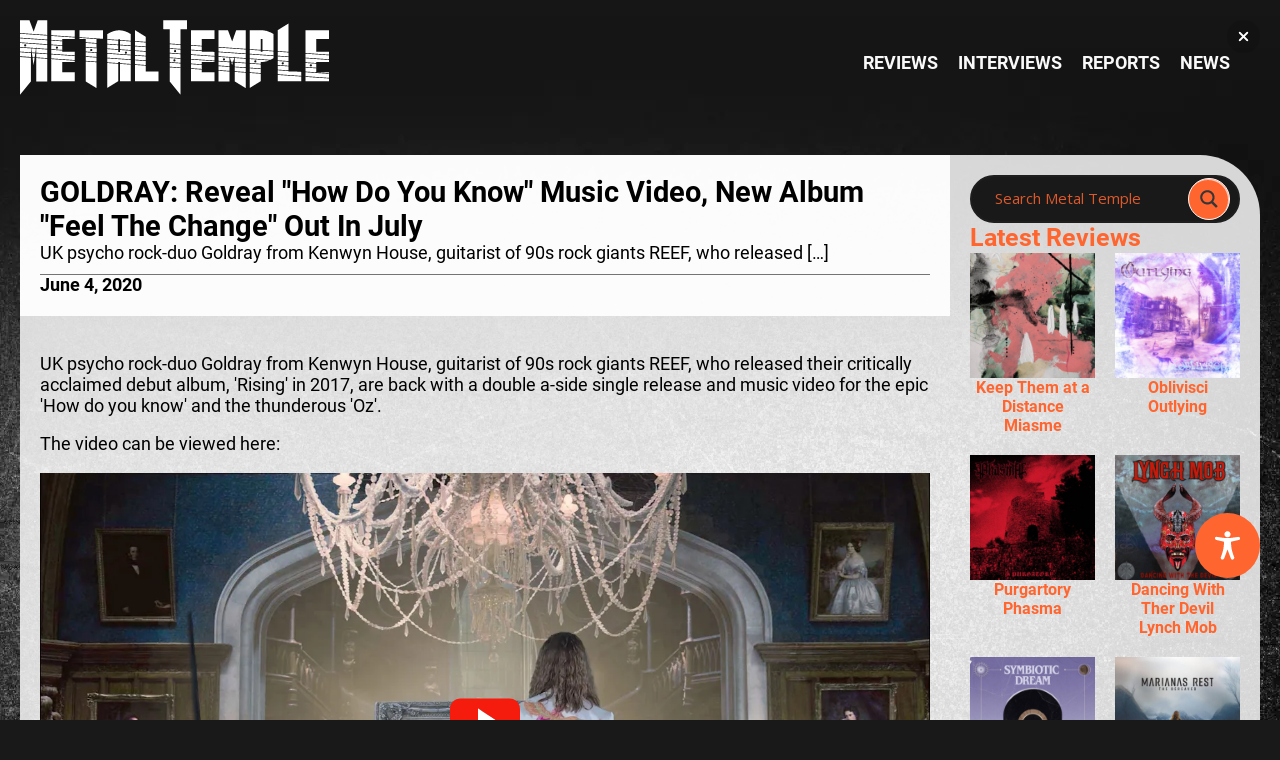

--- FILE ---
content_type: text/css
request_url: https://metal-temple.com/wp-content/cache/wpfc-minified/7lph2xb7/cbm66.css
body_size: 6438
content:
@font-face{font-family:Roboto;font-style:normal;font-weight:100;src:local("Roboto"),url(//metal-temple.com/wp-content/plugins/accessibility-onetap/assets/fonts/Roboto/Roboto-Thin.ttf) format("truetype");font-display:swap}@font-face{font-family:Roboto;font-style:normal;font-weight:300;src:local("Roboto"),url(//metal-temple.com/wp-content/plugins/accessibility-onetap/assets/fonts/Roboto/Roboto-Light.ttf) format("truetype");font-display:swap}@font-face{font-family:Roboto;font-style:normal;font-weight:400;src:local("Roboto"),url(//metal-temple.com/wp-content/plugins/accessibility-onetap/assets/fonts/Roboto/Roboto-Regular.ttf) format("truetype");font-display:swap}@font-face{font-family:Roboto;font-style:normal;font-weight:500;src:local("Roboto"),url(//metal-temple.com/wp-content/plugins/accessibility-onetap/assets/fonts/Roboto/Roboto-Medium.ttf) format("truetype");font-display:swap}@font-face{font-family:Roboto;font-style:normal;font-weight:700;src:local("Roboto"),url(//metal-temple.com/wp-content/plugins/accessibility-onetap/assets/fonts/Roboto/Roboto-Bold.ttf) format("truetype");font-display:swap}@font-face{font-family:Roboto;font-style:normal;font-weight:900;src:local("Roboto"),url(//metal-temple.com/wp-content/plugins/accessibility-onetap/assets/fonts/Roboto/Roboto-Black.ttf) format("truetype");font-display:swap}@font-face{font-family:Roboto;font-style:italic;font-weight:100;src:local("Roboto"),url(//metal-temple.com/wp-content/plugins/accessibility-onetap/assets/fonts/Roboto/Roboto-ThinItalic.ttf) format("truetype");font-display:swap}@font-face{font-family:Roboto;font-style:italic;font-weight:300;src:local("Roboto"),url(//metal-temple.com/wp-content/plugins/accessibility-onetap/assets/fonts/Roboto/Roboto-LightItalic.ttf) format("truetype");font-display:swap}@font-face{font-family:Roboto;font-style:italic;font-weight:400;src:local("Roboto"),url(//metal-temple.com/wp-content/plugins/accessibility-onetap/assets/fonts/Roboto/Roboto-Italic.ttf) format("truetype");font-display:swap}@font-face{font-family:Roboto;font-style:italic;font-weight:500;src:local("Roboto"),url(//metal-temple.com/wp-content/plugins/accessibility-onetap/assets/fonts/Roboto/Roboto-MediumItalic.ttf) format("truetype");font-display:swap}@font-face{font-family:Roboto;font-style:italic;font-weight:700;src:local("Roboto"),url(//metal-temple.com/wp-content/plugins/accessibility-onetap/assets/fonts/Roboto/Roboto-BoldItalic.ttf) format("truetype");font-display:swap}@font-face{font-family:Roboto;font-style:italic;font-weight:900;src:local("Roboto"),url(//metal-temple.com/wp-content/plugins/accessibility-onetap/assets/fonts/Roboto/Roboto-BlackItalic.ttf) format("truetype");font-display:swap}html.onetap-cursor-feature1{cursor:url(//metal-temple.com/wp-content/plugins/accessibility-onetap/assets/images/cursor1.png),default!important}html.onetap-cursor-feature2{cursor:url(//metal-temple.com/wp-content/plugins/accessibility-onetap/assets/images/cursor2.png),default!important}html.onetap-cursor-feature3{cursor:url(//metal-temple.com/wp-content/plugins/accessibility-onetap/assets/images/cursor3.png),default!important}body.elementor-editor-active .onetap-container-toggle{display:none!important}.bricks-is-editing .onetap-container-toggle{display:none!important}.oxygen-builder-body .onetap-container-toggle{display:none!important}body.vc_editor .onetap-container-toggle{display:none!important}body.fl-builder-edit .onetap-container-toggle{display:none!important}body.et-fb .onetap-container-toggle{display:none!important}body.tve_editor_page .onetap-container-toggle{display:none!important}body.siteorigin-panels-live-editor .onetap-container-toggle{display:none!important}body.seedprod-builder-active .onetap-container-toggle{display:none!important}[role=button]:not([disabled]):focus,[role=heading]:focus,[role=navigation]:focus,button:not([disabled]):focus,form:not([disabled]):focus,h1[tabindex="-1"]:focus,h2[tabindex="-1"]:focus,h3[tabindex="-1"]:focus,h4[tabindex="-1"]:focus,h5[tabindex="-1"]:focus,h6[tabindex="-1"]:focus,img:focus,nav:focus,picture:focus,svg:focus{border:1px solid currentcolor!important}.onetap-container-toggle button{border:2px solid transparent!important;background:0 0!important;padding:0!important;transition:transform .15s ease!important;width:auto!important;height:auto!important}.onetap-container-toggle button img{box-sizing:border-box!important}.onetap-container-toggle button:focus{border-radius:100%!important;color:#fff!important;transform:scale(1.05)!important}.onetap-container-toggle .onetap-toggle{z-index:10000000000000000!important;position:fixed!important;cursor:pointer!important;box-shadow:none!important}.onetap-container-toggle .onetap-toggle.design-border1:focus{outline:0!important}.onetap-container-toggle .onetap-toggle img{height:60px!important;width:60px!important;background:#0048fe!important;border-radius:50%!important;display:block!important}.onetap-container-toggle .onetap-toggle img.design-size1{padding:10px!important;width:50px!important;height:50px!important}.onetap-container-toggle .onetap-toggle img.design-size2{padding:15px!important;width:65px!important;height:65px!important}.onetap-container-toggle .onetap-toggle img.design-size3{padding:17.5px!important;width:80px!important;height:80px!important}.onetap-container-toggle .onetap-toggle img.design-border1{border:solid 2px #fff;box-shadow:0 0 0 4px #0048fe}.onetap-container-toggle .onetap-toggle svg{width:55px!important;fill:#111!important;border-radius:100%!important}.onetap-container-toggle .onetap-toggle svg:hover{box-shadow:0 0 0 5px rgba(0,0,0,.0509803922);border-radius:100px}nav.onetap-accessibility.onetap-plugin-onetap{box-sizing:border-box!important;padding:0!important;margin:0!important;text-align:left!important;line-height:1.7!important;letter-spacing:0!important;font-family:system-ui,-apple-system,BlinkMacSystemFont,"Segoe UI",Roboto,"Noto Sans",Ubuntu,Cantarell,"Helvetica Neue",Oxygen,"Fira Sans","Droid Sans",sans-serif!important;font-size:16px!important;max-width:580px!important;max-height:100vh!important;overflow:auto!important;position:fixed!important;z-index:10000000000000000!important;box-shadow:2px 8px 60px -2px rgba(0,0,0,.2)!important;top:0!important;-webkit-transition:all 750ms cubic-bezier(.23,1,.32,1)!important;-moz-transition:all 750ms cubic-bezier(.23,1,.32,1)!important;-o-transition:all 750ms cubic-bezier(.23,1,.32,1)!important;transition:all 750ms cubic-bezier(.23,1,.32,1)!important}nav.onetap-accessibility.onetap-plugin-onetap *{box-sizing:border-box!important}nav.onetap-accessibility.onetap-plugin-onetap button{border:1px solid transparent!important;background:0 0!important;white-space:normal!important;width:auto!important;height:auto!important;font-family:system-ui,-apple-system,BlinkMacSystemFont,"Segoe UI",Roboto,"Noto Sans",Ubuntu,Cantarell,"Helvetica Neue",Oxygen,"Fira Sans","Droid Sans",sans-serif!important;letter-spacing:0!important;text-transform:none!important;font-weight:400!important}nav.onetap-accessibility.onetap-plugin-onetap button:focus{border:1px solid currentcolor!important;outline-offset:0!important}nav.onetap-accessibility.onetap-plugin-onetap a,nav.onetap-accessibility.onetap-plugin-onetap h2,nav.onetap-accessibility.onetap-plugin-onetap h3,nav.onetap-accessibility.onetap-plugin-onetap p,nav.onetap-accessibility.onetap-plugin-onetap span{letter-spacing:0!important;text-transform:none!important;font-family:system-ui,-apple-system,BlinkMacSystemFont,"Segoe UI",Roboto,"Noto Sans",Ubuntu,Cantarell,"Helvetica Neue",Oxygen,"Fira Sans","Droid Sans",sans-serif!important;font-weight:400!important}nav.onetap-accessibility.onetap-plugin-onetap a{text-underline-offset:unset!important}nav.onetap-accessibility.onetap-plugin-onetap img{vertical-align:middle!important;display:inline-block!important}nav.onetap-accessibility.onetap-plugin-onetap svg{fill:#111!important}nav.onetap-accessibility.onetap-plugin-onetap.onetap-toggle-close{right:-580px!important}nav.onetap-accessibility.onetap-plugin-onetap header{padding:0!important;margin:0!important;top:unset!important;text-transform:unset!important;overflow:unset!important;width:auto!important;height:auto!important;z-index:unset!important}nav.onetap-accessibility.onetap-plugin-onetap section{padding:0!important;margin:0!important}nav.onetap-accessibility.onetap-plugin-onetap .onetap-container{width:100%!important}nav.onetap-accessibility.onetap-plugin-onetap .onetap-container .onetap-accessibility-settings{background:#eef1f5!important;height:100vh!important}nav.onetap-accessibility.onetap-plugin-onetap .onetap-container .onetap-accessibility-settings header.onetap-header-top{position:relative!important;display:block!important;opacity:1!important}nav.onetap-accessibility.onetap-plugin-onetap .onetap-container .onetap-accessibility-settings header.onetap-header-top::before{content:""!important;background:#0048fe!important;height:320px!important;width:100%!important;position:absolute!important;top:0!important}nav.onetap-accessibility.onetap-plugin-onetap .onetap-container .onetap-accessibility-settings header.onetap-header-top .onetap-languages{box-sizing:border-box!important;align-items:center!important;line-height:20px!important;fill:#fff!important;color:#fff!important;background-color:rgba(255,255,255,.1019607843)!important;border-radius:10rem!important;outline:0!important;Padding:8px 14px 8px 8px!important;min-width:110.969px!important;left:29px!important;top:18px!important;position:absolute!important;display:flex!important;flex-wrap:wrap!important;gap:10px!important;justify-content:space-between!important;cursor:pointer!important}nav.onetap-accessibility.onetap-plugin-onetap .onetap-container .onetap-accessibility-settings header.onetap-header-top .onetap-languages:hover{background-color:rgba(255,255,255,.2196078431)!important}nav.onetap-accessibility.onetap-plugin-onetap .onetap-container .onetap-accessibility-settings header.onetap-header-top .onetap-languages .onetap-icon{display:flex!important;flex-wrap:wrap!important;align-items:center!important;height:22px!important;width:22px!important}nav.onetap-accessibility.onetap-plugin-onetap .onetap-container .onetap-accessibility-settings header.onetap-header-top .onetap-languages .onetap-icon svg{font-size:18px!important;line-height:20px!important;width:1em!important;height:auto!important;fill:#fff!important}nav.onetap-accessibility.onetap-plugin-onetap .onetap-container .onetap-accessibility-settings header.onetap-header-top .onetap-languages .onetap-icon img{display:none!important}nav.onetap-accessibility.onetap-plugin-onetap .onetap-container .onetap-accessibility-settings header.onetap-header-top .onetap-languages .onetap-icon img.onetap-active{display:block!important;width:100%!important;height:auto!important}nav.onetap-accessibility.onetap-plugin-onetap .onetap-container .onetap-accessibility-settings header.onetap-header-top .onetap-languages .onetap-text{margin:0!important;padding:0!important}nav.onetap-accessibility.onetap-plugin-onetap .onetap-container .onetap-accessibility-settings header.onetap-header-top .onetap-languages .onetap-text span{margin:0!important;font-size:14px!important;line-height:20px!important;color:#fff!important}nav.onetap-accessibility.onetap-plugin-onetap .onetap-container .onetap-accessibility-settings header.onetap-header-top .onetap-languages .onetap-text img{transition:all .35s!important;height:auto!important;max-width:100%!important;border:none!important;border-radius:0!important;box-shadow:none!important;width:10px!important;margin-left:3px!important}nav.onetap-accessibility.onetap-plugin-onetap .onetap-container .onetap-accessibility-settings header.onetap-header-top .onetap-languages.onetap-active .onetap-text img{transform:rotate(180deg)!important}nav.onetap-accessibility.onetap-plugin-onetap .onetap-container .onetap-accessibility-settings header.onetap-header-top .onetap-list-of-languages{border-radius:8px!important;background:#eef1f5!important;position:absolute!important;top:65px!important;left:29px!important;min-width:171px!important;z-index:10000000000000000!important}nav.onetap-accessibility.onetap-plugin-onetap .onetap-container .onetap-accessibility-settings header.onetap-header-top .onetap-list-of-languages ul{margin:0!important;padding:20px!important;list-style:none!important;height:500px!important;overflow:auto!important}nav.onetap-accessibility.onetap-plugin-onetap .onetap-container .onetap-accessibility-settings header.onetap-header-top .onetap-list-of-languages ul li{text-decoration:none!important;color:#111!important;font-size:15px!important;cursor:pointer!important;line-height:1.6!important;margin-bottom:10px!important;display:flex!important;flex-wrap:wrap!important;flex-direction:row-reverse!important;align-items:center!important;justify-content:start!important;gap:10px!important}nav.onetap-accessibility.onetap-plugin-onetap .onetap-container .onetap-accessibility-settings header.onetap-header-top .onetap-list-of-languages ul li:last-child{margin-bottom:0!important}nav.onetap-accessibility.onetap-plugin-onetap .onetap-container .onetap-accessibility-settings header.onetap-header-top .onetap-list-of-languages ul li button{display:flex!important;flex-wrap:wrap!important;flex-direction:row-reverse!important;gap:10px!important;color:#111!important;box-shadow:none!important;padding:0!important;line-height:normal!important;font-family:system-ui,-apple-system,BlinkMacSystemFont,"Segoe UI",Roboto,"Noto Sans",Ubuntu,Cantarell,"Helvetica Neue",Oxygen,"Fira Sans","Droid Sans",sans-serif!important;letter-spacing:0!important;text-transform:none!important;font-weight:400!important}nav.onetap-accessibility.onetap-plugin-onetap .onetap-container .onetap-accessibility-settings header.onetap-header-top .onetap-list-of-languages ul li button img{width:23px!important;height:auto!important}nav.onetap-accessibility.onetap-plugin-onetap .onetap-container .onetap-accessibility-settings header.onetap-header-top .onetap-close{display:flex;flex-wrap:nowrap!important;justify-content:center!important;align-items:center!important;z-index:10000000000000000!important;padding:8px!important;background:rgba(0,0,0,.1019607843)!important;border-radius:5em!important;top:20px!important;position:fixed!important;font-size:15px!important;line-height:1!important;cursor:pointer!important}nav.onetap-accessibility.onetap-plugin-onetap .onetap-container .onetap-accessibility-settings header.onetap-header-top .onetap-close:hover{background:rgba(0,0,0,.18)!important}nav.onetap-accessibility.onetap-plugin-onetap .onetap-container .onetap-accessibility-settings header.onetap-header-top .onetap-close svg{fill:#fff!important;width:15px!important;height:15px!important}nav.onetap-accessibility.onetap-plugin-onetap .onetap-container .onetap-accessibility-settings header.onetap-header-top .onetap-site-container{position:relative!important;top:85px!important;margin-bottom:85px!important}nav.onetap-accessibility.onetap-plugin-onetap .onetap-container .onetap-accessibility-settings header.onetap-header-top .onetap-site-container .onetap-site-info{min-height:235px!important}nav.onetap-accessibility.onetap-plugin-onetap .onetap-container .onetap-accessibility-settings header.onetap-header-top .onetap-site-container .onetap-site-info .onetap-image{width:47px!important;height:auto!important;margin:0 auto!important;margin-bottom:20px!important}nav.onetap-accessibility.onetap-plugin-onetap .onetap-container .onetap-accessibility-settings header.onetap-header-top .onetap-site-container .onetap-site-info .onetap-image svg{width:47px!important;height:41px!important}nav.onetap-accessibility.onetap-plugin-onetap .onetap-container .onetap-accessibility-settings header.onetap-header-top .onetap-site-container .onetap-site-info .onetap-title{margin-bottom:20px!important;text-align:center!important}nav.onetap-accessibility.onetap-plugin-onetap .onetap-container .onetap-accessibility-settings header.onetap-header-top .onetap-site-container .onetap-site-info .onetap-title span{display:block!important;color:#fff!important;padding:0!important;margin:0!important;font-size:28px!important;line-height:32px!important;font-weight:600!important;text-rendering:optimizespeed!important;word-break:break-word!important;text-align:center!important}nav.onetap-accessibility.onetap-plugin-onetap .onetap-container .onetap-accessibility-settings header.onetap-header-top .onetap-site-container .onetap-site-info .onetap-information{display:flex!important;justify-content:center!important;align-items:center!important;gap:15px!important;opacity:.85!important;color:#fff!important}nav.onetap-accessibility.onetap-plugin-onetap .onetap-container .onetap-accessibility-settings header.onetap-header-top .onetap-site-container .onetap-site-info .onetap-information .onetap-desc{margin:-11px 0 0 0!important}nav.onetap-accessibility.onetap-plugin-onetap .onetap-container .onetap-accessibility-settings header.onetap-header-top .onetap-site-container .onetap-site-info .onetap-information .onetap-desc p{text-align:center!important;color:#fff!important;font-weight:400!important;font-size:16px!important;line-height:1.5!important;margin:0!important}nav.onetap-accessibility.onetap-plugin-onetap .onetap-container .onetap-accessibility-settings header.onetap-header-top .onetap-site-container .onetap-site-info .onetap-information .onetap-desc p a{display:inline-block!important;color:#fff!important;text-decoration:underline!important;border:1px solid transparent!important}nav.onetap-accessibility.onetap-plugin-onetap .onetap-container .onetap-accessibility-settings header.onetap-header-top .onetap-site-container .onetap-site-info .onetap-information .onetap-desc p a:focus{border:1px solid #fff!important;outline:0!important}nav.onetap-accessibility.onetap-plugin-onetap .onetap-container .onetap-accessibility-settings header.onetap-header-top .onetap-site-container .onetap-site-info .onetap-information .onetap-statement button{cursor:pointer!important;text-align:center!important;color:#fff!important;font-weight:400!important;font-size:16px!important;line-height:1.5!important;padding:2px!important;box-shadow:none!important;position:relative!important;bottom:4px!important}nav.onetap-accessibility.onetap-plugin-onetap .onetap-container .onetap-accessibility-settings header.onetap-header-top .onetap-site-container .onetap-site-info .onetap-information .onetap-statement button::before{content:""!important;position:absolute!important;background:#fff!important;border-radius:100%!important;width:5px!important;height:5px!important;top:12px!important;left:-10px!important}nav.onetap-accessibility.onetap-plugin-onetap .onetap-container .onetap-accessibility-settings header.onetap-header-top .onetap-site-container .onetap-site-info .onetap-information .onetap-hide-toolbar button{cursor:pointer!important;text-align:center!important;color:#fff!important;font-weight:400!important;font-size:16px!important;line-height:1.5!important;padding:2px!important;box-shadow:none!important;position:relative!important;bottom:4px!important}nav.onetap-accessibility.onetap-plugin-onetap .onetap-container .onetap-accessibility-settings header.onetap-header-top .onetap-site-container .onetap-site-info .onetap-information .onetap-hide-toolbar button::before{content:""!important;position:absolute!important;background:#fff!important;border-radius:100%!important;width:5px!important;height:5px!important;top:12px!important;left:-10px!important}nav.onetap-accessibility.onetap-plugin-onetap .onetap-container .onetap-accessibility-settings .onetap-features-container{padding:0 25px 0 25px!important;background:#eef1f5!important}nav.onetap-accessibility.onetap-plugin-onetap .onetap-container .onetap-accessibility-settings .onetap-features-container .onetap-features{background:#fff!important;padding:25px 25px 25px 25px!important;border-radius:12px 12px 12px 12px!important;display:flex!important;flex-wrap:wrap!important;gap:18px!important;position:relative!important;z-index:999!important;width:100%!important}nav.onetap-accessibility.onetap-plugin-onetap .onetap-container .onetap-accessibility-settings .onetap-features-container .onetap-features .onetap-box-feature{box-sizing:border-box!important;position:relative!important;width:calc(33.333% - 12px)!important;padding:1.25em 1.25em 1.25em 1.25em!important;border-style:solid!important;border-width:1px 1px 1px 1px!important;border-color:#ddd!important;border-radius:8px 8px 8px 8px!important;min-height:135px!important;display:flex!important;flex-direction:column!important;justify-content:center!important;align-items:center!important;transition:background .3s,border .3s,border-radius .3s,box-shadow .3s!important;cursor:pointer!important;-webkit-user-select:none!important;-moz-user-select:none!important;-ms-user-select:none!important;user-select:none!important}nav.onetap-accessibility.onetap-plugin-onetap .onetap-container .onetap-accessibility-settings .onetap-features-container .onetap-features .onetap-box-feature .onetap-message,nav.onetap-accessibility.onetap-plugin-onetap .onetap-container .onetap-accessibility-settings .onetap-features-container .onetap-features .onetap-box-feature .onetap-warning{display:none!important}nav.onetap-accessibility.onetap-plugin-onetap .onetap-container .onetap-accessibility-settings .onetap-features-container .onetap-features .onetap-box-feature.unsupported-message.active,nav.onetap-accessibility.onetap-plugin-onetap .onetap-container .onetap-accessibility-settings .onetap-features-container .onetap-features .onetap-box-feature.unsupported-message:hover{display:flex!important}nav.onetap-accessibility.onetap-plugin-onetap .onetap-container .onetap-accessibility-settings .onetap-features-container .onetap-features .onetap-box-feature.unsupported-message.active .onetap-message,nav.onetap-accessibility.onetap-plugin-onetap .onetap-container .onetap-accessibility-settings .onetap-features-container .onetap-features .onetap-box-feature.unsupported-message:hover .onetap-message{display:block!important;position:absolute!important;bottom:105%!important;left:73%!important;background:#000!important;padding:12px!important;border-radius:8px!important;width:320px!important}nav.onetap-accessibility.onetap-plugin-onetap .onetap-container .onetap-accessibility-settings .onetap-features-container .onetap-features .onetap-box-feature.unsupported-message.active .onetap-message::before,nav.onetap-accessibility.onetap-plugin-onetap .onetap-container .onetap-accessibility-settings .onetap-features-container .onetap-features .onetap-box-feature.unsupported-message:hover .onetap-message::before{content:""!important;position:absolute!important;top:100%!important;left:6%!important;margin-left:-5px!important;border-width:7px!important;border-style:solid!important;border-color:#000 transparent transparent transparent!important}nav.onetap-accessibility.onetap-plugin-onetap .onetap-container .onetap-accessibility-settings .onetap-features-container .onetap-features .onetap-box-feature.unsupported-message.active .onetap-message .title,nav.onetap-accessibility.onetap-plugin-onetap .onetap-container .onetap-accessibility-settings .onetap-features-container .onetap-features .onetap-box-feature.unsupported-message:hover .onetap-message .title{color:#fff!important;font-weight:600!important;font-size:16px!important;display:block!important;text-align:left!important;margin-bottom:8px!important}nav.onetap-accessibility.onetap-plugin-onetap .onetap-container .onetap-accessibility-settings .onetap-features-container .onetap-features .onetap-box-feature.unsupported-message.active .onetap-message .desc,nav.onetap-accessibility.onetap-plugin-onetap .onetap-container .onetap-accessibility-settings .onetap-features-container .onetap-features .onetap-box-feature.unsupported-message:hover .onetap-message .desc{color:#fff!important;font-size:15px!important;display:block!important;text-align:left!important}nav.onetap-accessibility.onetap-plugin-onetap .onetap-container .onetap-accessibility-settings .onetap-features-container .onetap-features .onetap-box-feature.unsupported-message.active .onetap-message a.link,nav.onetap-accessibility.onetap-plugin-onetap .onetap-container .onetap-accessibility-settings .onetap-features-container .onetap-features .onetap-box-feature.unsupported-message:hover .onetap-message a.link{color:#fff!important;text-decoration:underline!important}nav.onetap-accessibility.onetap-plugin-onetap .onetap-container .onetap-accessibility-settings .onetap-features-container .onetap-features .onetap-box-feature.unsupported-message .onetap-warning{display:block!important;position:absolute!important;top:5px!important;right:10px!important}nav.onetap-accessibility.onetap-plugin-onetap .onetap-container .onetap-accessibility-settings .onetap-features-container .onetap-features .onetap-box-feature .onetap-icon .onetap-icon-animation{font-size:30px!important;margin-bottom:15px!important;display:block!important}nav.onetap-accessibility.onetap-plugin-onetap .onetap-container .onetap-accessibility-settings .onetap-features-container .onetap-features .onetap-box-feature .onetap-icon .onetap-icon-animation svg{width:1em!important;height:1em!important;display:block!important;fill:#111!important}nav.onetap-accessibility.onetap-plugin-onetap .onetap-container .onetap-accessibility-settings .onetap-features-container .onetap-features .onetap-box-feature .onetap-title span{display:block!important;font-size:14px!important;color:#111!important;margin:0 0 17px 0!important;text-align:center!important;line-height:1.2!important;word-break:break-word!important;letter-spacing:0!important;text-transform:none!important;font-family:system-ui,-apple-system,BlinkMacSystemFont,"Segoe UI",Roboto,"Noto Sans",Ubuntu,Cantarell,"Helvetica Neue",Oxygen,"Fira Sans","Droid Sans",sans-serif!important;font-weight:400!important}nav.onetap-accessibility.onetap-plugin-onetap .onetap-container .onetap-accessibility-settings .onetap-features-container .onetap-features .onetap-box-feature .onetap-title p.onetap-option-levels{display:flex!important;margin:0!important;justify-content:center!important}nav.onetap-accessibility.onetap-plugin-onetap .onetap-container .onetap-accessibility-settings .onetap-features-container .onetap-features .onetap-box-feature .onetap-title p.onetap-option-levels span.onetap-level{height:4px!important;background:#d4dae3!important;width:28.9px!important;border-radius:8px!important;display:block!important;margin:0!important}nav.onetap-accessibility.onetap-plugin-onetap .onetap-container .onetap-accessibility-settings .onetap-features-container .onetap-features .onetap-box-feature .onetap-title p.onetap-option-levels span.onetap-level.onetap-level2{margin:0 2px!important}nav.onetap-accessibility.onetap-plugin-onetap .onetap-container .onetap-accessibility-settings .onetap-features-container .onetap-features .onetap-box-feature:hover{border-color:#0048fe!important;box-shadow:0 0 0 1px #0048fe!important}nav.onetap-accessibility.onetap-plugin-onetap .onetap-container .onetap-accessibility-settings .onetap-features-container .onetap-features .onetap-box-feature:hover .onetap-title span{color:#0048fe!important}nav.onetap-accessibility.onetap-plugin-onetap .onetap-container .onetap-accessibility-settings .onetap-features-container .onetap-features .onetap-box-feature:focus{border:2px solid #0048fe!important;color:#111!important;transition:none!important}nav.onetap-accessibility.onetap-plugin-onetap .onetap-container .onetap-accessibility-settings .onetap-features-container .onetap-features .onetap-box-feature.onetap-active .onetap-icon .onetap-icon-animation svg{fill:#0048fe!important}nav.onetap-accessibility.onetap-plugin-onetap .onetap-container .onetap-accessibility-settings .onetap-features-container .onetap-features .onetap-box-feature.onetap-active .onetap-title span{color:#0048fe!important}nav.onetap-accessibility.onetap-plugin-onetap .onetap-container .onetap-accessibility-settings .onetap-features-container .onetap-features .onetap-box-feature.onetap-lv1 .onetap-title p.onetap-option-levels span.onetap-level.onetap-level1{background:#0048fe!important}nav.onetap-accessibility.onetap-plugin-onetap .onetap-container .onetap-accessibility-settings .onetap-features-container .onetap-features .onetap-box-feature.onetap-lv2 .onetap-title p.onetap-option-levels span.onetap-level.onetap-level1,nav.onetap-accessibility.onetap-plugin-onetap .onetap-container .onetap-accessibility-settings .onetap-features-container .onetap-features .onetap-box-feature.onetap-lv2 .onetap-title p.onetap-option-levels span.onetap-level.onetap-level2{background:#0048fe!important}nav.onetap-accessibility.onetap-plugin-onetap .onetap-container .onetap-accessibility-settings .onetap-features-container .onetap-features .onetap-box-feature.onetap-lv3 .onetap-title p.onetap-option-levels span.onetap-level.onetap-level1,nav.onetap-accessibility.onetap-plugin-onetap .onetap-container .onetap-accessibility-settings .onetap-features-container .onetap-features .onetap-box-feature.onetap-lv3 .onetap-title p.onetap-option-levels span.onetap-level.onetap-level2,nav.onetap-accessibility.onetap-plugin-onetap .onetap-container .onetap-accessibility-settings .onetap-features-container .onetap-features .onetap-box-feature.onetap-lv3 .onetap-title p.onetap-option-levels span.onetap-level.onetap-level3{background:#0048fe!important}nav.onetap-accessibility.onetap-plugin-onetap .onetap-container .onetap-accessibility-settings .onetap-features-container .onetap-features .onetap-box-feature.onetap-lv1 .onetap-icon .onetap-icon-animation svg,nav.onetap-accessibility.onetap-plugin-onetap .onetap-container .onetap-accessibility-settings .onetap-features-container .onetap-features .onetap-box-feature.onetap-lv2 .onetap-icon .onetap-icon-animation svg,nav.onetap-accessibility.onetap-plugin-onetap .onetap-container .onetap-accessibility-settings .onetap-features-container .onetap-features .onetap-box-feature.onetap-lv3 .onetap-icon .onetap-icon-animation svg{fill:#0048fe!important}nav.onetap-accessibility.onetap-plugin-onetap .onetap-container .onetap-accessibility-settings .onetap-features-container .onetap-features .onetap-box-feature.onetap-lv1 .onetap-title span,nav.onetap-accessibility.onetap-plugin-onetap .onetap-container .onetap-accessibility-settings .onetap-features-container .onetap-features .onetap-box-feature.onetap-lv2 .onetap-title span,nav.onetap-accessibility.onetap-plugin-onetap .onetap-container .onetap-accessibility-settings .onetap-features-container .onetap-features .onetap-box-feature.onetap-lv3 .onetap-title span{color:#0048fe!important}nav.onetap-accessibility.onetap-plugin-onetap .onetap-container .onetap-accessibility-settings .onetap-feature-content{padding:25px 25px 0 25px!important;margin-top:-4.5em!important}nav.onetap-accessibility.onetap-plugin-onetap .onetap-container .onetap-accessibility-settings .onetap-features-container .onetap-features .onetap-remove-margin-title{margin-top:1px!important}nav.onetap-accessibility.onetap-plugin-onetap .onetap-container .onetap-accessibility-settings .onetap-features-container .onetap-features .onetap-remove-margin-title .onetap-title span{margin:0!important}nav.onetap-accessibility.onetap-plugin-onetap .onetap-container .onetap-accessibility-settings .onetap-divider-container{background:#eef1f5!important;padding:1em 25px 0 25px!important;width:100%!important;min-height:auto!important;margin:0!important}nav.onetap-accessibility.onetap-plugin-onetap .onetap-container .onetap-accessibility-settings .onetap-divider-container .onetap-divider{padding-top:15px!important;padding-bottom:15px!important}nav.onetap-accessibility.onetap-plugin-onetap .onetap-container .onetap-accessibility-settings .onetap-divider-container .onetap-divider .onetap-divider-separator{display:flex!important;flex-wrap:wrap!important;align-items:center!important;margin:0!important}nav.onetap-accessibility.onetap-plugin-onetap .onetap-container .onetap-accessibility-settings .onetap-divider-container .onetap-divider .onetap-divider-separator::after,nav.onetap-accessibility.onetap-plugin-onetap .onetap-container .onetap-accessibility-settings .onetap-divider-container .onetap-divider .onetap-divider-separator::before{content:""!important;display:block!important;flex-grow:1!important;border-block-start:1px solid #d4dae3!important}nav.onetap-accessibility.onetap-plugin-onetap .onetap-container .onetap-accessibility-settings .onetap-divider-container .onetap-divider .onetap-divider-separator .onetap-divider__text{color:#666c76!important;font-size:.875em!important;font-weight:600!important;text-transform:uppercase!important;line-height:20px!important;margin:0 10px!important;flex-shrink:0!important;max-width:95%!important}nav.onetap-accessibility.onetap-plugin-onetap .onetap-container .onetap-accessibility-settings .onetap-feature-colors .onetap-features .onetap-box-feature:nth-child(4),nav.onetap-accessibility.onetap-plugin-onetap .onetap-container .onetap-accessibility-settings .onetap-feature-colors .onetap-features .onetap-box-feature:nth-child(5),nav.onetap-accessibility.onetap-plugin-onetap .onetap-container .onetap-accessibility-settings .onetap-feature-colors .onetap-features .onetap-box-feature:nth-child(6){margin-top:1px!important}nav.onetap-accessibility.onetap-plugin-onetap .onetap-container .onetap-accessibility-settings .onetap-feature-navigation .onetap-features .onetap-box-feature .onetap-title span{margin:0!important}nav.onetap-accessibility.onetap-plugin-onetap .onetap-container .onetap-accessibility-settings .onetap-reset-settings{background:#eef1f5!important;padding:20px 25px 25px 25px!important}nav.onetap-accessibility.onetap-plugin-onetap .onetap-container .onetap-accessibility-settings .onetap-reset-settings button{font-size:15px!important;fill:#fff!important;color:#fff!important;background:#0048fe!important;padding:15px 15px 15px 15px!important;border:1px solid #0048fe!important;line-height:1.2!important;text-align:center!important;cursor:pointer!important;border-radius:6px!important;display:block!important;font-weight:600!important;width:100%!important}nav.onetap-accessibility.onetap-plugin-onetap .onetap-container .onetap-accessibility-settings .onetap-reset-settings button:focus{outline:2px solid currentcolor!important;color:#fff!important;outline-offset:-4px!important}nav.onetap-accessibility.onetap-plugin-onetap .onetap-container .onetap-accessibility-settings .onetap-footer-bottom{display:none!important}nav.onetap-accessibility.onetap-plugin-onetap .onetap-container .onetap-accessibility-settings .onetap-footer-bottom .onetap-accessibility-container{margin-bottom:10px!important;padding:25px 25px 25px 25px!important;border-style:solid!important;border-width:0 0 1px 0!important;border-color:#ddd!important;line-height:1.5!important;display:none!important}nav.onetap-accessibility.onetap-plugin-onetap .onetap-container .onetap-accessibility-settings .onetap-footer-bottom .onetap-accessibility-container ul.onetap-icon-list-items{list-style-type:none!important;margin:0!important;padding:0!important}nav.onetap-accessibility.onetap-plugin-onetap .onetap-container .onetap-accessibility-settings .onetap-footer-bottom .onetap-accessibility-container ul.onetap-icon-list-items li.onetap-icon-list-item{display:flex!important;flex-wrap:wrap!important;font-size:inherit!important;align-items:center!important;margin:0!important;padding:0!important;position:relative!important;list-style-type:none!important}nav.onetap-accessibility.onetap-plugin-onetap .onetap-container .onetap-accessibility-settings .onetap-footer-bottom .onetap-accessibility-container ul.onetap-icon-list-items li.onetap-icon-list-item .onetap-icon-list-icon{display:flex!important;flex-wrap:wrap!important;position:relative!important;top:0!important}nav.onetap-accessibility.onetap-plugin-onetap .onetap-container .onetap-accessibility-settings .onetap-footer-bottom .onetap-accessibility-container ul.onetap-icon-list-items li.onetap-icon-list-item .onetap-icon-list-icon svg{margin-right:3.5px!important;width:14px!important;height:14px!important;color:#666c76!important}nav.onetap-accessibility.onetap-plugin-onetap .onetap-container .onetap-accessibility-settings .onetap-footer-bottom .onetap-accessibility-container ul.onetap-icon-list-items li.onetap-icon-list-item .onetap-icon-list-text{padding-left:5px!important;color:#666c76!important}nav.onetap-accessibility.onetap-plugin-onetap .onetap-container .onetap-accessibility-settings .onetap-footer-bottom .onetap-divider-container{background:#fff!important;padding:0!important}nav.onetap-accessibility.onetap-plugin-onetap .onetap-container .accessibility-status-wrapper{padding:25px 25px 25px 25px!important;margin-top:-4.5em!important}nav.onetap-accessibility.onetap-plugin-onetap .onetap-container .accessibility-status-wrapper .accessibility-status-text{font-size:14px!important;color:#334155!important;line-height:22px!important;font-weight:400!important;background:#fff!important;padding:25px 25px 25px 25px!important;border-radius:12px!important;position:relative!important;z-index:999!important}nav.onetap-accessibility.onetap-plugin-onetap .onetap-container .accessibility-status-wrapper .accessibility-status-text button{display:flex!important;align-items:center!important;gap:5px!important;cursor:pointer!important;margin-bottom:20px!important;background:#edf1f5!important;font-size:.875rem!important;font-weight:400!important;line-height:20px!important;fill:#334155!important;color:#334155!important;border-radius:.375rem .375rem .375rem .375rem!important;padding:6px 10px 6px 10px!important}nav.onetap-accessibility.onetap-plugin-onetap .onetap-container .accessibility-status-wrapper .accessibility-status-text button:hover{background:#dae2ec!important}nav.onetap-accessibility.onetap-plugin-onetap .onetap-container .accessibility-status-wrapper .accessibility-status-text button:focus{border:1px solid #111!important}nav.onetap-accessibility.onetap-plugin-onetap .onetap-container .accessibility-status-wrapper .accessibility-status-text button svg{fill:#111!important;width:18px!important}nav.onetap-accessibility.onetap-plugin-onetap .onetap-container .accessibility-status-wrapper .accessibility-status-text h1{font-size:22px!important;font-weight:500!important;line-height:30px!important;color:#111!important}nav.onetap-accessibility.onetap-plugin-onetap .onetap-container .accessibility-status-wrapper .accessibility-status-text h2{font-size:20px!important;font-weight:500!important;line-height:28px!important;color:#111!important;margin:16px 0!important}nav.onetap-accessibility.onetap-plugin-onetap .onetap-container .accessibility-status-wrapper .accessibility-status-text h3{font-size:18px!important;font-weight:500!important;line-height:26px!important;color:#111!important;margin:16px 0!important}nav.onetap-accessibility.onetap-plugin-onetap .onetap-container .accessibility-status-wrapper .accessibility-status-text h4{font-size:16px!important;font-weight:500!important;line-height:24px!important;color:#111!important;margin:16px 0!important}nav.onetap-accessibility.onetap-plugin-onetap .onetap-container .accessibility-status-wrapper .accessibility-status-text h5{font-size:14px!important;font-weight:500!important;line-height:22px!important;color:#111!important;margin:16px 0!important}nav.onetap-accessibility.onetap-plugin-onetap .onetap-container .accessibility-status-wrapper .accessibility-status-text h6{font-size:13px!important;font-weight:500!important;line-height:20px!important;color:#111!important;margin:16px 0!important}nav.onetap-accessibility.onetap-plugin-onetap .onetap-container .accessibility-status-wrapper .accessibility-status-text p{font-size:14px!important;color:#334155!important;line-height:22px!important;font-weight:400!important}nav.onetap-accessibility.onetap-plugin-onetap .onetap-container .toolbar-hide-duration{padding:25px 25px 25px 25px!important;margin-top:-4.5em!important}nav.onetap-accessibility.onetap-plugin-onetap .onetap-container .toolbar-hide-duration .box-hide-duration{font-size:14px!important;color:#334155!important;line-height:22px!important;font-weight:400!important;background:#fff!important;padding:25px 25px 25px 25px!important;border-radius:12px!important;position:relative!important;z-index:999!important}nav.onetap-accessibility.onetap-plugin-onetap .onetap-container .toolbar-hide-duration .box-hide-duration form fieldset{padding:0!important;margin:0!important;border:none!important}nav.onetap-accessibility.onetap-plugin-onetap .onetap-container .toolbar-hide-duration .box-hide-duration form fieldset legend{display:none!important}nav.onetap-accessibility.onetap-plugin-onetap .onetap-container .toolbar-hide-duration .box-hide-duration button{display:flex!important;align-items:center!important;gap:5px!important;cursor:pointer!important;font-size:.875rem!important;background:0 0!important;border:1px solid #e9eaeb!important;font-weight:500!important;line-height:20px!important;fill:#334155!important;color:#334155!important;border-radius:.375rem .375rem .375rem .375rem!important;padding:8px 12px!important}nav.onetap-accessibility.onetap-plugin-onetap .onetap-container .toolbar-hide-duration .box-hide-duration button:hover{background:#dae2ec!important}nav.onetap-accessibility.onetap-plugin-onetap .onetap-container .toolbar-hide-duration .box-hide-duration button:focus{border:1px solid #111!important}nav.onetap-accessibility.onetap-plugin-onetap .onetap-container .toolbar-hide-duration .box-hide-duration button svg{fill:#111!important;width:18px!important}nav.onetap-accessibility.onetap-plugin-onetap .onetap-container .toolbar-hide-duration .box-hide-duration h1{font-size:22px!important;font-weight:500!important;line-height:30px!important;color:#111!important}nav.onetap-accessibility.onetap-plugin-onetap .onetap-container .toolbar-hide-duration .box-hide-duration h2,nav.onetap-accessibility.onetap-plugin-onetap .onetap-container .toolbar-hide-duration .box-hide-duration span.title{font-size:20px!important;font-weight:500!important;line-height:28px!important;color:#111!important;margin:0 0 16px 0!important}nav.onetap-accessibility.onetap-plugin-onetap .onetap-container .toolbar-hide-duration .box-hide-duration span.title{display:block!important}nav.onetap-accessibility.onetap-plugin-onetap .onetap-container .toolbar-hide-duration .box-hide-duration h3{font-size:18px!important;font-weight:500!important;line-height:26px!important;color:#111!important;margin:16px 0!important}nav.onetap-accessibility.onetap-plugin-onetap .onetap-container .toolbar-hide-duration .box-hide-duration h4{font-size:16px!important;font-weight:500!important;line-height:24px!important;color:#111!important;margin:16px 0!important}nav.onetap-accessibility.onetap-plugin-onetap .onetap-container .toolbar-hide-duration .box-hide-duration h5{font-size:14px!important;font-weight:500!important;line-height:22px!important;color:#111!important;margin:16px 0!important}nav.onetap-accessibility.onetap-plugin-onetap .onetap-container .toolbar-hide-duration .box-hide-duration h6{font-size:13px!important;font-weight:500!important;line-height:20px!important;color:#111!important;margin:16px 0!important}nav.onetap-accessibility.onetap-plugin-onetap .onetap-container .toolbar-hide-duration .box-hide-duration p{font-size:14px!important;color:#334155!important;line-height:22px!important;font-weight:400!important}nav.onetap-accessibility.onetap-plugin-onetap .onetap-container .toolbar-hide-duration .box-hide-duration form label{padding:18px!important;border:1px solid #e9eaeb!important;color:#111!important;cursor:pointer!important;width:100%!important;border-radius:12px!important;display:flex!important;flex-wrap:wrap!important;align-items:center!important;gap:8px!important;margin-bottom:12px!important}nav.onetap-accessibility.onetap-plugin-onetap .onetap-container .toolbar-hide-duration .box-hide-duration form label:last-child{margin-bottom:25px!important}nav.onetap-accessibility.onetap-plugin-onetap .onetap-container .toolbar-hide-duration .box-hide-duration form label input{accent-color:#0048fe!important}nav.onetap-accessibility.onetap-plugin-onetap .onetap-container .toolbar-hide-duration .box-hide-duration .box-btn-action{display:flex!important;flex-wrap:wrap!important;align-items:center!important;justify-content:flex-start!important;gap:16px!important}nav.onetap-accessibility.onetap-plugin-onetap .onetap-container .toolbar-hide-duration .box-hide-duration .box-btn-action button.hide-toolbar{color:#fff!important;background:#0048fe!important}nav.active-statement .accessibility-status-wrapper{display:block!important;background:#eef1f5!important}nav.active-statement .onetap-divider-container,nav.active-statement .onetap-features-container,nav.active-statement .onetap-multi-functional-feature,nav.active-statement .onetap-reset-settings{display:none!important}nav.active-hide-toolbar .toolbar-hide-duration{display:block!important;background:#eef1f5!important}nav.active-hide-toolbar .accessibility-status-wrapper,nav.active-hide-toolbar .onetap-divider-container,nav.active-hide-toolbar .onetap-features-container,nav.active-hide-toolbar .onetap-multi-functional-feature,nav.active-hide-toolbar .onetap-reset-settings{display:none!important}.onetap-markup-reading-line{display:none!important;background:#000!important;width:100%!important;min-width:100%!important;left:0!important;box-sizing:border-box!important;height:12px!important;border:solid 3px #fff300!important;border-radius:5px!important;position:absolute!important;z-index:999999999!important;pointer-events:none!important}.onetap-markup-reading-line.onetap-active{display:block!important}.onetap-highlight{background:#fff300!important;color:#000!important}.onetap-markup-reading-mask{display:none!important;position:fixed!important;left:0!important;width:100%!important;pointer-events:none!important;background:rgba(0,0,0,.5)!important;z-index:10000000000000000!important}.onetap-markup-reading-mask.onetap-active{display:block!important}.onetap-markup-reading-mask.onetap-top{top:0!important}.onetap-markup-reading-mask.onetap-bottom{bottom:0!important}.onetap-markup-text-magnifier{color:#fff!important;font-size:36px!important;position:absolute!important;padding:16px!important;border-radius:4px!important;background:#333!important;line-height:1.5!important;z-index:999999999!important;word-break:break-word!important;width:-moz-fit-content!important;width:fit-content!important}body.onetap-highlight-titles h1,body.onetap-highlight-titles h2,body.onetap-highlight-titles h3,body.onetap-highlight-titles h4,body.onetap-highlight-titles h5,body.onetap-highlight-titles h6{outline-style:solid!important;outline-color:#b057f1!important;outline-width:2px!important;outline-offset:2px!important}body.onetap-highlight-titles nav.onetap-accessibility.onetap-plugin-onetap h1,body.onetap-highlight-titles nav.onetap-accessibility.onetap-plugin-onetap h2,body.onetap-highlight-titles nav.onetap-accessibility.onetap-plugin-onetap h3,body.onetap-highlight-titles nav.onetap-accessibility.onetap-plugin-onetap h4,body.onetap-highlight-titles nav.onetap-accessibility.onetap-plugin-onetap h5,body.onetap-highlight-titles nav.onetap-accessibility.onetap-plugin-onetap h6{outline-style:solid!important;outline-color:unset!important;outline-width:0!important;outline-offset:0!important}body.onetap-highlight-all :hover{outline-style:solid!important;outline-color:#b057f1!important;outline-width:2px!important;outline-offset:2px!important}body.onetap-highlight-all .onetap-container-toggle :hover,body.onetap-highlight-all .onetap-container-toggle:hover,body.onetap-highlight-all nav.onetap-accessibility.onetap-plugin-onetap :hover,body.onetap-highlight-all nav.onetap-accessibility.onetap-plugin-onetap:hover{outline-style:solid!important;outline-color:unset!important;outline-width:0!important;outline-offset:0!important}body.onetap_hide_content_feature nav.onetap-accessibility.onetap-plugin-onetap .onetap-container .onetap-accessibility-settings .onetap-divider-container .onetap-divider .onetap-divider-content{display:none!important}body.onetap_hide_content_feature nav.onetap-accessibility.onetap-plugin-onetap .onetap-container .onetap-accessibility-settings .onetap-feature-content{display:none!important}body.onetap_hide_content_bottom_feature nav.onetap-accessibility.onetap-plugin-onetap .onetap-container .onetap-accessibility-settings .onetap-feature-content-bottom{display:none!important}body.onetap_hide_colors_feature nav.onetap-accessibility.onetap-plugin-onetap .onetap-container .onetap-accessibility-settings .onetap-divider-container .onetap-divider .onetap-divider-colors{display:none!important}body.onetap_hide_colors_feature nav.onetap-accessibility.onetap-plugin-onetap .onetap-container .onetap-accessibility-settings .onetap-feature-colors{display:none!important}body.onetap_hide_orientation_feature nav.onetap-accessibility.onetap-plugin-onetap .onetap-container .onetap-accessibility-settings .onetap-divider-container .onetap-divider .onetap-divider-orientation{display:none!important}body.onetap_hide_orientation_feature nav.onetap-accessibility.onetap-plugin-onetap .onetap-container .onetap-accessibility-settings .onetap-feature-orientation{display:none!important}body.onetap_hide_orientation_bottom_feature nav.onetap-accessibility.onetap-plugin-onetap .onetap-container .onetap-accessibility-settings .onetap-feature-orientation-bottom{display:none!important}body.onetap_hide_bigger_text nav.onetap-accessibility.onetap-plugin-onetap .onetap-container .onetap-accessibility-settings .onetap-features-container .onetap-features .onetap-bigger-text{display:none!important}body.onetap_hide_cursor nav.onetap-accessibility.onetap-plugin-onetap .onetap-container .onetap-accessibility-settings .onetap-features-container .onetap-features .onetap-cursor{display:none!important}body.onetap_hide_line_height nav.onetap-accessibility.onetap-plugin-onetap .onetap-container .onetap-accessibility-settings .onetap-features-container .onetap-features .onetap-line-height{display:none!important}body.onetap_hide_hide_images nav.onetap-accessibility.onetap-plugin-onetap .onetap-container .onetap-accessibility-settings .onetap-features-container .onetap-features .onetap-hide-images{display:none!important}body.onetap_hide_readable_font nav.onetap-accessibility.onetap-plugin-onetap .onetap-container .onetap-accessibility-settings .onetap-features-container .onetap-features .onetap-readable-font{display:none!important}body.onetap_hide_dyslexic_font nav.onetap-accessibility.onetap-plugin-onetap .onetap-container .onetap-accessibility-settings .onetap-features-container .onetap-features .onetap-dyslexic-font{display:none!important}body.onetap_hide_text_align nav.onetap-accessibility.onetap-plugin-onetap .onetap-container .onetap-accessibility-settings .onetap-features-container .onetap-features .onetap-text-align{display:none!important}body.onetap_hide_text_magnifier nav.onetap-accessibility.onetap-plugin-onetap .onetap-container .onetap-accessibility-settings .onetap-features-container .onetap-features .onetap-text-magnifier{display:none!important}body.onetap_hide_highlight_titles nav.onetap-accessibility.onetap-plugin-onetap .onetap-container .onetap-accessibility-settings .onetap-features-container .onetap-features .onetap-highlight-titles{display:none!important}body.onetap_hide_letter_spacing nav.onetap-accessibility.onetap-plugin-onetap .onetap-container .onetap-accessibility-settings .onetap-features-container .onetap-features .onetap-letter-spacing{display:none!important}body.onetap_hide_highlight_all nav.onetap-accessibility.onetap-plugin-onetap .onetap-container .onetap-accessibility-settings .onetap-features-container .onetap-features .onetap-highlight-all{display:none!important}body.onetap_hide_invert_colors nav.onetap-accessibility.onetap-plugin-onetap .onetap-container .onetap-accessibility-settings .onetap-features-container .onetap-features .onetap-invert-colors{display:none!important}body.onetap_hide_brightness nav.onetap-accessibility.onetap-plugin-onetap .onetap-container .onetap-accessibility-settings .onetap-features-container .onetap-features .onetap-brightness{display:none!important}body.onetap_hide_contrast nav.onetap-accessibility.onetap-plugin-onetap .onetap-container .onetap-accessibility-settings .onetap-features-container .onetap-features .onetap-contrast{display:none!important}body.onetap_hide_grayscale nav.onetap-accessibility.onetap-plugin-onetap .onetap-container .onetap-accessibility-settings .onetap-features-container .onetap-features .onetap-grayscale{display:none!important}body.onetap_hide_saturnation nav.onetap-accessibility.onetap-plugin-onetap .onetap-container .onetap-accessibility-settings .onetap-features-container .onetap-features .onetap-saturation{display:none!important}body.onetap_hide_reading_line nav.onetap-accessibility.onetap-plugin-onetap .onetap-container .onetap-accessibility-settings .onetap-features-container .onetap-features .onetap-reading-line{display:none!important}body.onetap_hide_highlight_links nav.onetap-accessibility.onetap-plugin-onetap .onetap-container .onetap-accessibility-settings .onetap-features-container .onetap-features .onetap-highlight-links{display:none!important}body.onetap_hide_read_page nav.onetap-accessibility.onetap-plugin-onetap .onetap-container .onetap-accessibility-settings .onetap-features-container .onetap-features .onetap-read-page{display:none!important}body.onetap_hide_mute_sounds nav.onetap-accessibility.onetap-plugin-onetap .onetap-container .onetap-accessibility-settings .onetap-features-container .onetap-features .onetap-mute-sounds{display:none!important}body.onetap_hide_reading_mask nav.onetap-accessibility.onetap-plugin-onetap .onetap-container .onetap-accessibility-settings .onetap-features-container .onetap-features .onetap-reading-mask{display:none!important}body.onetap_hide_keyboard_navigation nav.onetap-accessibility.onetap-plugin-onetap .onetap-container .onetap-accessibility-settings .onetap-features-container .onetap-features .onetap-keyboard-navigation{display:none!important}body.onetap_hide_stop_animations nav.onetap-accessibility.onetap-plugin-onetap .onetap-container .onetap-accessibility-settings .onetap-features-container .onetap-features .onetap-stop-animations{display:none!important}@media only screen and (max-width:576px){nav.onetap-accessibility.onetap-plugin-onetap{width:100%!important}nav.onetap-accessibility.onetap-plugin-onetap .onetap-container .onetap-accessibility-settings header.onetap-header-top .onetap-languages{left:10px!important}nav.onetap-accessibility.onetap-plugin-onetap .onetap-container .onetap-accessibility-settings header.onetap-header-top .onetap-site-container .onetap-site-info .onetap-title span{font-size:1.5em!important}nav.onetap-accessibility.onetap-plugin-onetap .onetap-container .onetap-accessibility-settings .onetap-features-container{padding:10px!important}nav.onetap-accessibility.onetap-plugin-onetap .onetap-container .onetap-accessibility-settings .onetap-features-container .onetap-features{padding:18px!important}nav.onetap-accessibility.onetap-plugin-onetap .onetap-container .onetap-accessibility-settings .onetap-features-container .onetap-features .onetap-box-feature{width:calc(50% - 9px)!important;padding:15px!important}nav.onetap-accessibility.onetap-plugin-onetap .onetap-container .onetap-accessibility-settings .onetap-features-container .onetap-features .onetap-box-feature .onetap-title p.onetap-option-levels{justify-content:center!important}nav.onetap-accessibility.onetap-plugin-onetap .onetap-container .onetap-accessibility-settings .onetap-features-container .onetap-features .onetap-box-feature .onetap-title p.onetap-option-levels span.onetap-level{width:20px!important}nav.onetap-accessibility.onetap-plugin-onetap .onetap-container .onetap-accessibility-settings .onetap-reset-settings{padding:20px 10px 10px 10px!important}}